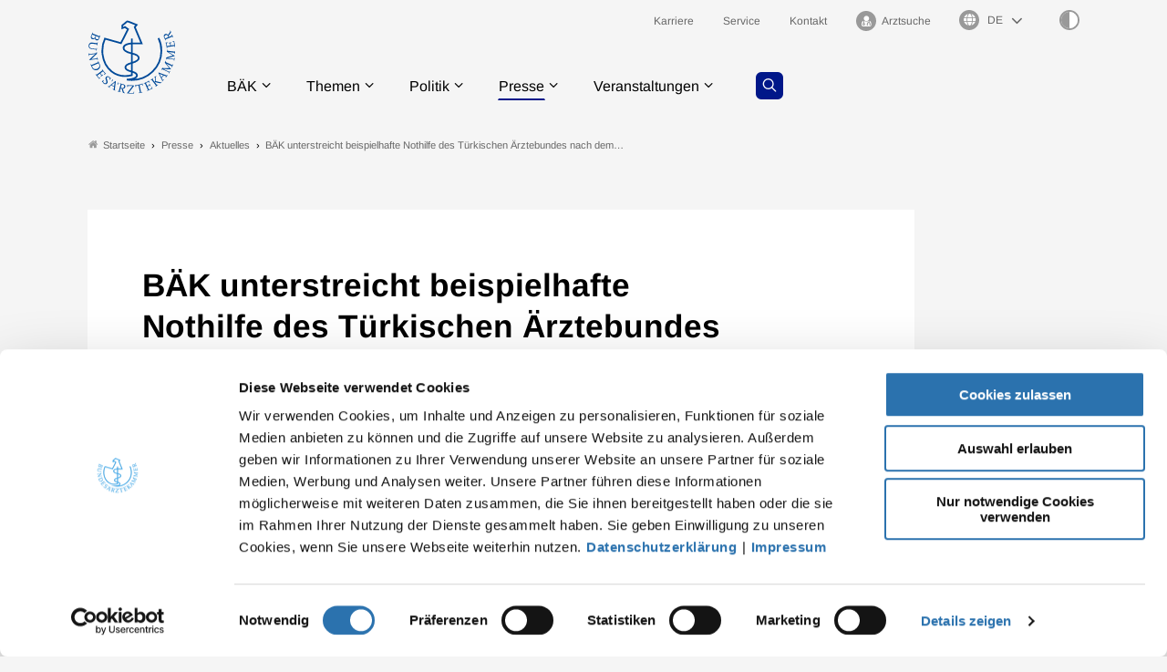

--- FILE ---
content_type: text/html; charset=utf-8
request_url: https://www.bundesaerztekammer.de/presse/aktuelles/detail/baek-unterstreicht-beispielhafte-nothilfe-des-tuerkischen-aerztebundes-nach-dem-erdbeben
body_size: 10383
content:
<!DOCTYPE html>
<html lang="de">
<head>
    <meta charset="utf-8">

<!-- 
	- - - - - - - - - - - - - - - - - - - - - - - - - - - - - - - - - - - - - - - - - - - - - - - - - - - - -
	
	                                                   .:/+//-`        `-:/++/:`
	                                                `+yhhhhhhhhy+-  `:oyhhhhhhhhs:
	                                               .yhhhhhhhhhhhhhs+yhhhhhhhhhhhhh+
	yMMMMMN`  +MMMMMy   dMMMMM` dMMMMMMMMMMMMMd    shhhhhhhhhhhhhhhhhhhhhhhhhhhhhhh-
	 yMMMMN`  +MMMMMy   dMMMMm` dMMMMMMMMMMMMMd    hhhhhhhhhhhhhhhhhhhhhhhhhhhhhhhh/
	 .NMMMMo  dMMMMMM. -MMMMM/  dMMMMd             yhhhhhhhhhhhhhhhhhhhhhhhhhhhhhhh:
	  oMMMMN`-MMMMMMMs yMMMMm   dMMMMs             :hhhhhhhhhhhhhhhhhhhhhhhhhhhhhhs`
	  `mMMMMoyMMMMMMMN-MMMMM/   dMMMMNmmmmm+        /hhhhhhhhhhhhhhhhhhhhhhhhhhhhy.
	   /MMMMNNMMMsMMMMNMMMMd    dMMMMMMMMMM+         :yhhhhhhhhhhhhhhhhhhhhhhhhho`
	    dMMMMMMMN`dMMMMMMMM:    dMMMMh                .ohhhhhhhhhhhhhhhhhhhhhhy:`
	    -MMMMMMMy /MMMMMMMd     dMMMMs                  -shhhhhhhhhhhhhhhhhhy+`
	     yMMMMMM: `NMMMMMM:     dMMMMNddddddddy          `-ohhhhhhhhhhhhhhy+.
	     .NMMMMm   sMMMMMh      dMMMMMMMMMMMMMd            `-oyhhhhhhhhhy/.
	                                                          -oyhhhhhs/`
	                                                            .+yhs:`
	                                                              .:.
	           MMMMMMMMMMMMMMMM :NMMMMo   .mMMMMh` sMMMMMMMMMMMNd      hNMMMMMMMNdo    MMMMMMMMMMMMMs
	           mmmmmMMMMMNmmmmm  /MMMMM: `hMMMMd`  sMMMMMmmmmMMMMMs   MMMMMmdmNMMMMd   mmmmmNMMMMMMMs
	                dMMMMs        +MMMMN.sMMMMd.   sMMMMd    oMMMMM :MMMMM/`  -mMMMMs     -odMMMMNdo.
	                dMMMMo         oMMMMmMMMMm.    sMMMMd    oMMMMM +MMMMM     yMMMMd    yMMMMMMMd/`
	                dMMMMo          sMMMMMMMN.     sMMMMMmmmNMMMMN  +MMMMM     yMMMMd    -dMNmNMMMMd.
	                dMMMMo           yMMMMMN-      sMMMMMMMMMMNmy   +MMMMM     yMMMMd          hMMMMh
	                dMMMMo            MMMMMo       sMMMMm           /MMMMM.    dMMMMh  hhhhs   sMMMMN
	                dMMMMo            MMMMM+       sMMMMd           `mMMMMms+odMMMMM:  MMMMMy+sMMMMMs
	                dMMMMo            MMMMM+       sMMMMd            `yMMMMMMMMMMMm:   /mMMMMMMMMMNs
	                dMMMMo            MMMMM+       sMMMMd              .+ydmmmmho-      /sdmmmmmdy+`
	
	
	
	Auch unter der Haube geht’s bei uns mit Leidenschaft zu.
	© SCHAFFRATH ⋅|⋅ Deine TYPO3-Agentur ⋅|⋅ www.schaffrath.de/digital
	
	✔erfahren  ✔agil  ✔zertifiziert  ✔partnerschaftlich
	
	- - - - - - - - - - - - - - - - - - - - - - - - - - - - - - - - - - - - - - - - - - - - - - - - - - - - -

	This website is powered by TYPO3 - inspiring people to share!
	TYPO3 is a free open source Content Management Framework initially created by Kasper Skaarhoj and licensed under GNU/GPL.
	TYPO3 is copyright 1998-2026 of Kasper Skaarhoj. Extensions are copyright of their respective owners.
	Information and contribution at https://typo3.org/
-->

<link rel="icon" href="/_assets/705bcf3a3a72d6c3527828672889f9ea/Images/favicon.ico" type="image/vnd.microsoft.icon">
<title>BÄK unterstreicht beispielhafte Nothilfe des Türkischen Ärztebundes nach dem Erdbeben - Bundesärztekammer</title>
<meta name="generator" content="TYPO3 CMS">
<meta name="description" content="Die BÄK hat in einem Schreiben an den türkischen Staatspräsidenten Erdoğan auf die vorbildliche Arbeit des Türkischen Ärztebundes bei der Notfallreaktion">
<meta name="viewport" content="width=device-width, initial-scale=1.0001, minimum-scale=1.0001, maximum-scale=2.0001, user-scalable=yes">
<meta name="robots" content="index, follow">
<meta property="og:site_name" content="Bundesärztekammer">
<meta property="og:updated_time" content="2023-03-01T10:28:03+01:00">
<meta property="og:description" content="Die BÄK hat in einem Schreiben an den türkischen Staatspräsidenten Erdoğan auf die vorbildliche Arbeit des Türkischen Ärztebundes bei der Notfallreaktion">
<meta property="og:image" content="https://www.bundesaerztekammer.de/_assets/705bcf3a3a72d6c3527828672889f9ea/Images/socialmedia-placeholder-facebook.jpg">
<meta name="twitter:description" content="Die BÄK hat in einem Schreiben an den türkischen Staatspräsidenten Erdoğan auf die vorbildliche Arbeit des Türkischen Ärztebundes bei der Notfallreaktion">
<meta name="twitter:card" content="summary">
<meta name="twitter:image" content="https://www.bundesaerztekammer.de/_assets/705bcf3a3a72d6c3527828672889f9ea/Images/socialmedia-placeholder-twitter.jpg">
<meta name="format-detection" content="telephone=no">


<link rel="stylesheet" href="/typo3temp/assets/compressed/merged-9badb7a1c36e48ef84aa3978ff274a57-0257f7a00ccfce34d54c6c53e32ef200.css?1768588452" media="all">
<link href="/_assets/705bcf3a3a72d6c3527828672889f9ea/Styles/Vendor/Bootstrap/bootstrap-5.0.2/css/bootstrap-grid.css?1768568128" rel="stylesheet" >
<link href="/_assets/705bcf3a3a72d6c3527828672889f9ea/Styles/Vendor/icon-fonts/fontawesome/5.15.3/all.css?1768568128" rel="stylesheet" >
<link href="/_assets/705bcf3a3a72d6c3527828672889f9ea/Styles/Vendor/icon-fonts/font-icons/font-icons.css?1768568128" rel="stylesheet" >
<link href="/_assets/705bcf3a3a72d6c3527828672889f9ea/Styles/main.css?1768568128" rel="stylesheet" >
<link href="/_assets/705bcf3a3a72d6c3527828672889f9ea/Styles/accordion.css?1768568128" rel="stylesheet" >
<link href="/_assets/705bcf3a3a72d6c3527828672889f9ea/Styles/tabsheet.css?1768568128" rel="stylesheet" >
<link href="/_assets/705bcf3a3a72d6c3527828672889f9ea/Styles/slider.css?1768568128" rel="stylesheet" >
<link href="/_assets/705bcf3a3a72d6c3527828672889f9ea/Styles/print.css?1768568128" rel="stylesheet" >
<link href="/_assets/705bcf3a3a72d6c3527828672889f9ea/Styles/overwrite.css?1768568129" rel="stylesheet" >


<script src="https://consent.cookiebot.com/uc.js?cbid=47bee4a2-3db0-4bc6-9cf1-53029d703494&amp;blockingmode=auto&amp;culture=DE" type="text/javascript" async="async"></script>

<script>
/*cookie-consent*/
var tt = 'ma', tracking = false;
/* Matomo */
var _paq = _paq = window._paq = window._paq || [];function trackingInit() {  if (!tracking) {    _paq.push(['trackPageView']);    _paq.push(['enableLinkTracking']);    _paq.push(['enableHeartBeatTimer']);    (function() {      var u = 'https://stats.bundesaerztekammer.de/';      _paq.push(['setTrackerUrl', u + 'matomo.php']);      _paq.push(['setSiteId', '1']);      var d = document.createElement('script');      d.async = true;      d.defer = true;      d.src = u + 'matomo.js';      document.head.appendChild(d);    })();    tracking = true;  }}
window.addEventListener('CookiebotOnLoad', function() {  window.CookieConsent.mutateEventListeners = false;});function setConsent() {  if (typeof Cookiebot !== 'undefined' && Cookiebot.consent.statistics) {trackingInit();  }}window.addEventListener('CookiebotOnAccept', setConsent);setConsent()
/* extended tracking */
var analyse = document.createElement('script');analyse.src = '/_assets/b3c51207fe5864c73490a115920819e5/JavaScript/analyse.js';document.head.appendChild(analyse);


</script>

<link rel="canonical" href="https://www.bundesaerztekammer.de/presse/aktuelles/detail/baek-unterstreicht-beispielhafte-nothilfe-des-tuerkischen-aerztebundes-nach-dem-erdbeben"/>
</head>
<body class=" subpage "> 














    <a id="top" title="Nach oben"></a><header class="header" data-type="sticky"><div class="container"><div id="navAccessibility" role="navigation" aria-label="Übersprung-Navigation"><ul><li><a href="#content">Zum Inhalt</a></li><li><a href="#footermenu">Zum Footermenu</a></li></ul></div><div class="flex"><div class="logo-wrap"><div class="header-logo logo-in-navi"><a class="logolink" title="Zur Startseite" href="/"><img alt="Logo Bundesärztekammer" title="Bundesärztekammer" src="/_assets/705bcf3a3a72d6c3527828672889f9ea/Images/logo/Logo_BAEK.svg" width="302" height="258" /></a></div></div><button aria-haspopup="menu" aria-label="Mobiles Menu" type="button" title="Mobiles Menu" class="lns-nav-trigger menu-trigger" id="hauptmenu" data-type="toggle" data-dest="body" data-classname="mainmenu-isopen"><span class="bars"></span><span class="bars"></span><span class="bars"></span></button><div class="navi-wrap"><div class="meta-navi-wrap in-desktopnavi"><nav class="meta-navi hidden-xs hidden-sm hidden-md"><ul><li class=""><a href="/baek/job-und-karriere" target="_self"><p> Karriere</p></a></li><li class=""><a href="/service" target="_self"><p> Service</p></a></li><li class=""><a href="/kontakt" target="_self"><p> Kontakt</p></a></li><li class=""><a href="/arztsuche" target="_self"><p><i class="icon-user-md"></i> Arztsuche</p></a></li></ul></nav><div class="languagemenu-wrap"><div class="language-select-wrapper"><label for="language-menu"><span class="hidden-label">Sprachauswahl</span><i class="fas fa-globe"></i></label><select id="language-menu" class="languageselect" name="language" onchange="window.open(this.value,'_self'); return false;"><option value=''>DE</option><option value='https://www.bundesaerztekammer.de/en/german-medical-association'>EN</option><option value='https://www.bundesaerztekammer.de/fr/baek'>FR</option><option value='https://www.bundesaerztekammer.de/ar/%D9%85%D9%87%D8%A7%D9%85-%D8%A7%D8%AA%D8%AD%D8%A7%D8%AF-%D8%BA%D8%B1%D9%81-%D8%A7%D9%84%D8%A3%D8%B7%D8%A8%D8%A7%D8%A1-%D8%A7%D9%84%D8%A3%D9%84%D9%85%D8%A7%D9%86%D9%8A'> بالعربية </option></select></div></div><button class="highcontrastmode-button" title="Ändere Kontrastmodus" data-type="highcontrastmode"><span class="full"></span><span class="empty"></span></button><div class="searchfield navi-searchfield hidden-lg hidden-xl hidden-xxl"><a title="Zur Seite: Suche" class="search-button" href="/suche"><i class="icon-line-search"></i></a></div></div><div class="main-navi-wrap"><div id="lns-nav"><div class="container"><div class="header-logo logo-in-mobilenavi hidden-lg hidden-xl hidden-xxl"><a class="logolink" title="Zur Startseite" href="/"><img alt="Logo " src="/_assets/705bcf3a3a72d6c3527828672889f9ea/Images/logo/Logo_BAEK.svg" width="302" height="258" /></a></div><div class="searchfield navi-searchfield searchfield-in-mobilenavi hidden-lg hidden-xl hidden-xxl"><div class="tx_solr"><div class="tx-solr-search-form"><form class="tx-solr-search-form-pi-results" method="get" action="/suche" accept-charset="utf-8" rel="nofollow"><fieldset><legend class="hidden">Suche</legend><label for="input-searchfield"><span class="hidden">Suche</span></label><input type="text" class="tx-solr-q lns-solr-livesearch" placeholder="Wonach suchen Sie?" autocomplete="off" name="q" id="input-searchfield" /><button class="btn btn-secondary tx-solr-submit"><i class="icon-line-search"></i><span class="hidden">Suche</span></button></fieldset></form></div></div></div><nav class="main-menu"><ul class="lvl-0"><li class="sub "><a href="/baek/ueber-uns" target="_self">BÄK</a><i class="menu-sub icon-open-submenu" data-type="toggle-trigger"></i><div class="lvl-1"><div class="container"><ul class="navi-column"><li class="sub-col "><a href="/baek/ueber-uns" class="subnavi-title" target="_self">Über uns</a><ul class="lvl-2"><li class=""><a href="/baek/ueber-uns/aufgaben" target="_self">Aufgaben</a></li><li class=""><a href="/baek/ueber-uns/satzungen-und-statuten" target="_self">Satzungen, Geschäftsordnungen und Statuten</a></li><li class=""><a href="/baek/ueber-uns/richtlinien-leitlinien-empfehlungen-und-stellungnahmen" target="_self">Richtlinien, Leitlinien, Empfehlungen und Stellungnahmen</a></li><li class=""><a href="/baek/ueber-uns/vorstand" target="_self">Vorstand</a></li><li class=""><a href="/baek/ueber-uns/geschaeftsstelle" target="_self">Geschäftsstelle</a></li><li class=""><a href="/baek/ueber-uns/gremien-und-buendnisse" target="_self">Gremien und Bündnisse</a></li><li class=""><a href="/baek/ueber-uns/taetigkeitsbericht" target="_self">Tätigkeitsbericht</a></li><li class=""><a href="/baek/ueber-uns/aerztestatistik/2024" target="_self">Ärztestatistik</a></li><li class=""><a href="/baek/ueber-uns/auszeichnungen" target="_self">Auszeichnungen</a></li><li class=""><a href="/baek/ueber-uns/aerzteschaft-im-nationalsozialismus" target="_self">Ärzteschaft im Nationalsozialismus</a></li><li class=""><a href="/baek/ueber-uns/geschichte-der-bundesaerztekammer" target="_self">Geschichte der BÄK</a></li></ul></li></ul><ul class="navi-column"><li class="sub-col "><a href="/baek/job-und-karriere" class="subnavi-title" target="_self">Job und Karriere</a><ul class="lvl-2"><li class=""><a href="/baek/job-und-karriere/aktuelle-stellenangebote" target="_self">Aktuelle Stellenangebote</a></li><li class=""><a href="/baek/job-und-karriere/baek-als-arbeitgeberin" target="_self">BÄK als Arbeitgeberin</a></li></ul></li></ul></div><div class="border-bottom"></div></div></li><li class="sub "><a href="/themen" target="_self">Themen</a><i class="menu-sub icon-open-submenu" data-type="toggle-trigger"></i><div class="lvl-1"><div class="container"><ul class="navi-column"><li class="sub-col "><a href="/themen/aerzte" class="subnavi-title" target="_self">Ärzte</a><ul class="lvl-2"><li class=""><a href="https://www.akdae.de/" target="_blank">Arzneimittelkommission der deutschen Ärzteschaft</a></li><li class=""><a href="/themen/aerzte/aeps-baek" target="_self">ÄPS-BÄK</a></li><li class=""><a href="/themen/aerzte/aus-fort-und-weiterbildung" target="_self">Aus-, Weiter- und Fortbildung</a></li><li class=""><a href="/themen/aerzte/digitalisierung" target="_self">Digitalisierung</a></li><li class=""><a href="/themen/aerzte/gesundheitsversorgung" target="_self">Gesundheitsversorgung</a></li><li class=""><a href="/themen/aerzte/honorar" target="_self">Honorar</a></li><li class=""><a href="/themen/aerzte/internationales" target="_self">Internationales</a></li><li class=""><a href="/themen/aerzte/klimawandel-und-gesundheit" target="_self">Klimawandel und Gesundheit</a></li><li class=""><a href="/themen/aerzte/menschenrechte" target="_self">Menschenrechte</a></li><li class=""><a href="/themen/aerzte/public-health" target="_self">Public Health</a></li><li class=""><a href="/themen/aerzte/qualitaetssicherung" target="_self">Qualitätssicherung</a></li></ul></li></ul><ul class="navi-column"><li class="sub-col "><a href="/themen/gesundheitsfachberufe" class="subnavi-title" target="_self">Gesundheitsfachberufe</a><ul class="lvl-2"><li class=""><a href="/themen/gesundheitsfachberufe/mfa-ausbildung" target="_self">MFA - Ausbildung</a></li><li class=""><a href="/themen/gesundheitsfachberufe/mfa-fortbildung" target="_self">MFA - Fortbildung</a></li><li class=""><a href="/themen/gesundheitsfachberufe/mfa-tarife" target="_self">MFA - Tarife</a></li><li class=""><a href="https://www.von-beruf-wichtig.de/" target="_blank">Von Beruf wichtig</a></li></ul></li></ul><ul class="navi-column"><li class="sub-col "><a href="/themen/recht" class="subnavi-title" target="_self">Recht</a><ul class="lvl-2"><li class=""><a href="/themen/recht/berufsrecht" target="_self">Berufsrecht</a></li><li class=""><a href="/bundesaerztekammer/recht/datenschutzrecht" target="_self">Datenschutzrecht</a></li><li class=""><a href="/bundesaerztekammer/recht/publikationen" target="_self">Publikationen</a></li></ul></li></ul><ul class="navi-column"><li class="sub-col "><a href="/themen/medizin-und-ethik" class="subnavi-title" target="_self">Medizin und Ethik</a><ul class="lvl-2"><li class=""><a href="https://www.wbbaek.de/" target="_blank">Wissenschaftlicher Beirat</a></li><li class=""><a href="/themen/medizin-und-ethik/ethikkommissionen-der-landesaerztekammern" target="_self">Ethikkommissionen der Landesärztekammern</a></li><li class=""><a href="https://www.wbpsychotherapie.de/" target="_blank">Wissenschaftlicher Beirat Psychotherapie</a></li><li class=""><a href="https://www.zentrale-ethikkommission.de/" target="_blank">Zentrale Ethikkommission bei der Bundesärztekammer</a></li><li class=""><a href="https://www.wbbaek.de/richtlinien-leitlinien/haemotherapie-transfusionsmedizin" target="_blank">Hämotherapie / Transfusion</a></li><li class=""><a href="https://www.wbbaek.de/richtlinien-leitlinien/irreversibler-hirnfunktionsausfall" target="_blank">Irreversibler Hirnfunktionsausfall (&quot;Hirntod&quot;)</a></li><li class=""><a href="https://www.wbbaek.de/richtlinien-leitlinien/regenerative-medizin-gewebe-und-zellen" target="_blank">Regenerative Medizin / Gewebe und Zellen</a></li><li class=""><a href="https://www.wbbaek.de/richtlinien-leitlinien/reproduktionsmedizin-praenataldiagnostik-praeimplantationsdiagnostik" target="_blank">Reproduktionsmedizin / PND / PID</a></li><li class=""><a href="/themen/medizin-und-ethik/sterbebegleitung" target="_self">Sterbebegleitung</a></li><li class=""><a href="/themen/medizin-und-ethik/transplantationsmedizin" target="_self">Transplantationsmedizin</a></li></ul></li></ul></div><div class="border-bottom"></div></div></li><li class="sub "><a href="/politik" target="_self">Politik</a><i class="menu-sub icon-open-submenu" data-type="toggle-trigger"></i><div class="lvl-1"><div class="container"><ul class="navi-column"><li class="sub-col "><a href="/politik/programme-positionen" class="subnavi-title" target="_self">Programme / Positionen</a></li></ul><ul class="navi-column"><li class="sub-col "><a href="/politik/stellungnahmen-gesetzgebung" class="subnavi-title" target="_self">Stellungnahmen / Gesetzgebung</a></li></ul><ul class="navi-column"><li class="sub-col "><a href="/politik/stellungnahmen-g-ba-akdae-und-iqtig" class="subnavi-title" target="_self">Stellungnahmen / G-BA, AkdÄ und IQTIG</a><ul class="lvl-2"><li class=""><a href="/politik/stellungnahmen-g-ba-akdae-und-iqtig" target="_self">Stellungnahmen / G-BA</a></li><li class=""><a href="https://www.akdae.de/stellungnahmen/amnog" target="_blank">AkdÄ-Stellungnahmen / Frühe Nutzenbewertung</a></li><li class=""><a href="/politik/stellungnahmen-g-ba-akdae-und-iqtig/stellungnahmen-iqtig" target="_self">Stellungnahmen / IQTIG</a></li></ul></li></ul></div><div class="border-bottom"></div></div></li><li class="sub active"><a href="/presse" target="_self">Presse</a><i class="menu-sub icon-open-submenu" data-type="toggle-trigger"></i><div class="lvl-1"><div class="container"><ul class="navi-column"><li class="sub-col active highlighted"><a href="/presse/aktuelles/pressemitteilungen" class="subnavi-title" target="_self">Aktuelles</a><ul class="lvl-2"><li class=""><a href="/presse/aktuelles/pressemitteilungen" target="_self">Pressemitteilungen</a></li><li class=""><a href="/presse/aktuelles/pressemitteilungen-aus-den-kammern" target="_self">Pressemitteilungen aus den Kammern</a></li><li class=""><a href="/presse/aktuelles/pressekonferenzen" target="_self">Pressekonferenzen</a></li><li class=""><a href="/presse/aktuelles/pressetermine" target="_self">Pressetermine</a></li></ul></li></ul><ul class="navi-column"><li class="sub-col "><a href="/presse/informationsdienste" class="subnavi-title" target="_self">Informationsdienste</a><ul class="lvl-2"><li class=""><a href="/presse/informationsdienste/podcast-sprechende-medizin" target="_self">Podcast Sprechende Medizin</a></li><li class=""><a href="/presse/informationsdienste/informationsdienst-baekground" target="_self">Informationsdienst BÄKground</a></li></ul></li></ul><ul class="navi-column"><li class="sub-col "><a href="/presse/mediathek" class="subnavi-title" target="_self">Mediathek</a><ul class="lvl-2"><li class=""><a href="/presse/mediathek/videos" target="_self">Videos</a></li><li class=""><a href="/presse/mediathek/fotos" target="_self">Fotos</a></li></ul></li></ul><ul class="navi-column"><li class="sub-col "><a href="/presse/kontakt/pressekontakt" class="subnavi-title" target="_self">Kontakt</a><ul class="lvl-2"><li class=""><a href="/presse/kontakt/pressekontakt" target="_self">Pressekontakt</a></li><li class=""><a href="/presse/informationsdienste/anmeldung-zum-presseverteiler" target="_self">Anmeldung zum Presseverteiler</a></li><li class=""><a href="/presse/kontakt/pressestellen-der-landesaerztekammern" target="_self">Pressestellen der Landesärztekammern</a></li></ul></li></ul></div><div class="border-bottom"></div></div></li><li class="sub "><a href="/veranstaltungen" target="_self">Veranstaltungen</a><i class="menu-sub icon-open-submenu" data-type="toggle-trigger"></i><div class="lvl-1"><div class="container"><ul class="navi-column"><li class="sub-col "><a href="/aerztetag" class="subnavi-title" target="_self">Deutscher Ärztetag</a><ul class="lvl-2"><li class=""><a href="/aerztetag/131-daet-2027-in-wiesbaden" target="_self">131. Deutscher Ärztetag 2027</a></li><li class=""><a href="/aerztetag/130-daet-2026-in-hannover" target="_self">130. Deutscher Ärztetag 2026</a></li><li class=""><a href="/aerztetag/online-pressezentrum/129-deutscher-aerztetag" target="_self">Online-Pressezentrum</a></li></ul></li></ul><ul class="navi-column"><li class="sub-col "><a href="/veranstaltungen/baek-im-dialog" class="subnavi-title" target="_self">BÄK im Dialog</a></li></ul><ul class="navi-column"><li class="sub-col "><a href="/veranstaltungen/dialogforum-mit-jungen-aerztinnen-und-aerzten" class="subnavi-title" target="_self">Dialogforum mit jungen Ärztinnen und Ärzten</a><ul class="lvl-2"><li class=""><a href="/veranstaltungen/dialogforum-mit-jungen-aerztinnen-und-aerzten/2026-aerztliche-selbstverwaltung" target="_self">2026 - Ärztliche Selbstverwaltung</a></li></ul></li></ul><ul class="navi-column"><li class="sub-col "><a href="/veranstaltungen" class="subnavi-title" target="_self">Weitere Veranstaltungen</a><ul class="lvl-2"><li class=""><a href="/veranstaltungen/weitere-veranstaltungen/februar-2026-gvg-impuls-ein-resilientes-gesundheitswesen-als-gemeinsame-zukunftsaufgabe" target="_self">Februar 2026 - GVG-Impuls: Ein resilientes Gesundheitswesen als gemeinsame Zukunftsaufgabe</a></li></ul></li></ul></div><div class="border-bottom"></div></div></li></ul><div class="searchfield navi-searchfield searchfield-in-desktopnavi hidden-xs hidden-sm hidden-md"><a title="Zur Seite: Suche" class="search-button" href="/suche"><i class="icon-line-search"></i></a></div></nav><div class="meta-navi-wrap in-mobilenavi hidden-lg hidden-xl hidden-xxl"><nav class="meta-navi "><ul><li class=""><a href="/baek/job-und-karriere" target="_self"><p> Karriere</p></a></li><li class=""><a href="/service" target="_self"><p> Service</p></a></li><li class=""><a href="/kontakt" target="_self"><p> Kontakt</p></a></li><li class=""><a href="/arztsuche" target="_self"><p><i class="icon-user-md"></i> Arztsuche</p></a></li></ul></nav></div></div></div></div></div></div><div class="lns-nav-trigger lns-nav-close-overlay"></div></div></header><main id="content" class="main template-"><div class="breadcrumbarea clearfix"><div class="container"><ul itemscope itemtype="http://schema.org/BreadcrumbList"><li class="home"><a href="/" title="Link zur Seite Bundesärztekammer"><i class="icon-home2"></i>Startseite</a></li><li itemscope itemtype="http://schema.org/ListItem" itemprop="itemListElement"><a href="/presse" title="Link zur Seite Presse" itemscope itemtype="http://schema.org/Thing" itemprop="item" itemid="/presse"><span itemprop="name">Presse</span></a><meta itemprop="position" content="1" /></li><li itemscope itemtype="http://schema.org/ListItem" itemprop="itemListElement"><a href="/presse/aktuelles/pressemitteilungen" title="Link zur Seite Aktuelles" itemscope itemtype="http://schema.org/Thing" itemprop="item" itemid="/presse/aktuelles/pressemitteilungen"><span itemprop="name">Aktuelles</span></a><meta itemprop="position" content="2" /></li><li itemscope itemtype="http://schema.org/ListItem" itemprop="itemListElement"><span itemscope itemtype="http://schema.org/Thing" itemprop="item" itemid="/presse/aktuelles/detail"><span itemprop="name">BÄK unterstreicht beispielhafte Nothilfe des Türkischen Ärztebundes nach dem&hellip;</span></span><meta itemprop="position" content="3" /></li></ul></div></div><div class="maincontent"><!--TYPO3SEARCH_begin--><div class="container"><div id="c196" class="lns-sitepackage frame frame-default frame-type-news_newsdetail layout-0 frame-space-after-l   "><div><div class="news"><div class="newsdetail"><div class="col-12 col-sm-12 col-md-12 col-lg-12 col-xl-10 col-xxl-9 contentcolumn fullwidthPrint"><div class="card-layout"><article class="article default"><script type="application/ld+json">{
    "@context": "http://schema.org",
    "@type": "Article",
    "datePublished": "2023-03-01",
    "dateModified": "2023-03-01",
    "headline": "BÄK unterstreicht beispielhafte Nothilfe des Türkischen Ärztebundes nach dem Erdbeben",
    "description": "Die Bundesärztekammer (BÄK) hat in einem Schreiben an den türkischen Staatspräsidenten Recep Tayyip Erdoğan auf die vorbildliche Arbeit des Türkischen Ärztebundes (TTB) bei der Notfallreaktion auf die verheerenden Erdbeben in der türkisch-syrischen Grenzregion hingewiesen.",
    "articleBody": "<p>„Nach den Erdbeben hat der TTB zwei Gesundheitszentren aufgebaut und hilft mit großem Engagement, die medizinische Grundversorgung in der betroffenen Region aufrechtzuerhalten“, betonte BÄK-Präsident Dr. Klaus Reinhardt. In einem Telefongespräch mit der TTB-Präsidentin Prof. Dr. Korur Fincanci hatte Reinhardt sich zuvor über die Lage in den betroffenen Gebieten sowie die Hilfsmaßnahmen informiert. Er hoffe vor diesem Hintergrund auf einen konstruktiven Neuanfang der Beziehung zwischen türkischer Regierung und TTB, sagte Reinhardt mit Blick auf die jüngsten Repressalien gegen Vertreter der Ärzteschaft.</p>\r\n<p>Noch im Januar hatte ein türkisches Gericht die TTB-Präsidentin Fincanci wegen der angeblichen Verbreitung terroristischer Propaganda zu zwei Jahren und acht Monaten Haft verurteilt. Ihr wurde vorgeworfen, eine unabhängige Untersuchung des Einsatzes chemischer Waffen durch die türkische Armee gefordert zu haben. Es wird außerdem von Gesetzesvorhaben berichtet, welche die Unabhängigkeit und Autonomie der TTB abschaffen sollen.</p>\r\n<p>„Eine starke und unabhängige Ärzteschaft ist ein entscheidendes Element eines effektiven Gesundheitssystems. Der Türkische Ärztebund und die Ärzte in der Türkei haben die volle Unterstützung der deutschen Ärzteschaft“, heißt es in dem Schreiben weiter.</p>",
    "name": "BÄK unterstreicht beispielhafte Nothilfe des Türkischen Ärztebundes nach dem Erdbeben",
    "mainEntityOfPage": "/presse/aktuelles/detail/baek-unterstreicht-beispielhafte-nothilfe-des-tuerkischen-aerztebundes-nach-dem-erdbeben",
    "author": {
        "@type": "Person",
        "name": "Bundesärztekammer"
    },
    "publisher": {
        "@context": "http://schema.org",
        "@type": "Organization",
        "name": "Bundesärztekammer",
        "url": "https://www.bundesaerztekammer.de/presse/aktuelles/detail",
        "logo": {
            "@type": "ImageObject",
            "url": "https://www.bundesaerztekammer.de/_assets/705bcf3a3a72d6c3527828672889f9ea/Images/logo/?1768568128",
            "width": 284,
            "height": 142
        }
    }
}</script><div class="headline-wrap"><div class="text-wrap"><h1>BÄK unterstreicht beispielhafte Nothilfe des Türkischen Ärztebundes nach dem Erdbeben</h1><div class="metainformation-wrap"><span class="date"><time datetime="2023-03-01">
                    01.03.2023
                </time></span><span class="category tag">International</span></div></div><div class="news-file-wrap layout-big without-image"></div></div><div class="row flex-align-bottom"><div class="col-12 col-sm-12 col-md-12 col-lg-9 col-xl-9 news-text-wrap"><div class="intro-text"><p>Die Bundesärztekammer (BÄK) hat in einem Schreiben an den türkischen Staatspräsidenten Recep Tayyip Erdoğan auf die vorbildliche Arbeit des Türkischen Ärztebundes (TTB) bei der Notfallreaktion auf die verheerenden Erdbeben in der türkisch-syrischen Grenzregion hingewiesen.</p></div><div class="ce-bodytext"><p>„Nach den Erdbeben hat der TTB zwei Gesundheitszentren aufgebaut und hilft mit großem Engagement, die medizinische Grundversorgung in der betroffenen Region aufrechtzuerhalten“, betonte BÄK-Präsident Dr. Klaus Reinhardt. In einem Telefongespräch mit der TTB-Präsidentin Prof. Dr. Korur Fincanci hatte Reinhardt sich zuvor über die Lage in den betroffenen Gebieten sowie die Hilfsmaßnahmen informiert. Er hoffe vor diesem Hintergrund auf einen konstruktiven Neuanfang der Beziehung zwischen türkischer Regierung und TTB, sagte Reinhardt mit Blick auf die jüngsten Repressalien gegen Vertreter der Ärzteschaft.</p><p>Noch im Januar hatte ein türkisches Gericht die TTB-Präsidentin Fincanci wegen der angeblichen Verbreitung terroristischer Propaganda zu zwei Jahren und acht Monaten Haft verurteilt. Ihr wurde vorgeworfen, eine unabhängige Untersuchung des Einsatzes chemischer Waffen durch die türkische Armee gefordert zu haben. Es wird außerdem von Gesetzesvorhaben berichtet, welche die Unabhängigkeit und Autonomie der TTB abschaffen sollen.</p><p>„Eine starke und unabhängige Ärzteschaft ist ein entscheidendes Element eines effektiven Gesundheitssystems. Der Türkische Ärztebund und die Ärzte in der Türkei haben die volle Unterstützung der deutschen Ärzteschaft“, heißt es in dem Schreiben weiter.</p></div><div class="hidden-xs hidden-sm hidden-md frame-space-before-xl"><div class="socialmedia-sharing-wrap"><div class="label">Beitrag teilen: </div><ul class="sharing-list"><li class="socialmedia-icon"><a href="#" class="social-icon si-bluesky" title="share on bluesky" data-type="inline-share-on-bluesky" target="_blank"><svg xmlns="http://www.w3.org/2000/svg" viewBox="0 0 360 320"><path fill="currentColor" d="M180 142c-16.3-31.7-60.7-90.8-102-120C38.5-5.9 23.4-1 13.5 3.4 2.1 8.6 0 26.2 0 36.5c0 10.4 5.7 84.8 9.4 97.2 12.2 41 55.7 55 95.7 50.5-58.7 8.6-110.8 30-42.4 106.1 75.1 77.9 103-16.7 117.3-64.6 14.3 48 30.8 139 116 64.6 64-64.6 17.6-97.5-41.1-106.1 40 4.4 83.5-9.5 95.7-50.5 3.7-12.4 9.4-86.8 9.4-97.2 0-10.3-2-27.9-13.5-33C336.5-1 321.5-6 282 22c-41.3 29.2-85.7 88.3-102 120Z"/></svg></a></li><li class="socialmedia-icon"><a href="#" class="social-icon si-threads" title="share on threads" data-type="inline-share-on-threads" target="_blank"><svg aria-label="Threads" viewBox="0 0 192 192" xmlns="http://www.w3.org/2000/svg"><path class="x19hqcy" d="M141.537 88.9883C140.71 88.5919 139.87 88.2104 139.019 87.8451C137.537 60.5382 122.616 44.905 97.5619 44.745C97.4484 44.7443 97.3355 44.7443 97.222 44.7443C82.2364 44.7443 69.7731 51.1409 62.102 62.7807L75.881 72.2328C81.6116 63.5383 90.6052 61.6848 97.2286 61.6848C97.3051 61.6848 97.3819 61.6848 97.4576 61.6855C105.707 61.7381 111.932 64.1366 115.961 68.814C118.893 72.2193 120.854 76.925 121.825 82.8638C114.511 81.6207 106.601 81.2385 98.145 81.7233C74.3247 83.0954 59.0111 96.9879 60.0396 116.292C60.5615 126.084 65.4397 134.508 73.775 140.011C80.8224 144.663 89.899 146.938 99.3323 146.423C111.79 145.74 121.563 140.987 128.381 132.296C133.559 125.696 136.834 117.143 138.28 106.366C144.217 109.949 148.617 114.664 151.047 120.332C155.179 129.967 155.42 145.8 142.501 158.708C131.182 170.016 117.576 174.908 97.0135 175.059C74.2042 174.89 56.9538 167.575 45.7381 153.317C35.2355 139.966 29.8077 120.682 29.6052 96C29.8077 71.3178 35.2355 52.0336 45.7381 38.6827C56.9538 24.4249 74.2039 17.11 97.0132 16.9405C119.988 17.1113 137.539 24.4614 149.184 38.788C154.894 45.8136 159.199 54.6488 162.037 64.9503L178.184 60.6422C174.744 47.9622 169.331 37.0357 161.965 27.974C147.036 9.60668 125.202 0.195148 97.0695 0H96.9569C68.8816 0.19447 47.2921 9.6418 32.7883 28.0793C19.8819 44.4864 13.2244 67.3157 13.0007 95.9325L13 96L13.0007 96.0675C13.2244 124.684 19.8819 147.514 32.7883 163.921C47.2921 182.358 68.8816 191.806 96.9569 192H97.0695C122.03 191.827 139.624 185.292 154.118 170.811C173.081 151.866 172.51 128.119 166.26 113.541C161.776 103.087 153.227 94.5962 141.537 88.9883ZM98.4405 129.507C88.0005 130.095 77.1544 125.409 76.6196 115.372C76.2232 107.93 81.9158 99.626 99.0812 98.6368C101.047 98.5234 102.976 98.468 104.871 98.468C111.106 98.468 116.939 99.0737 122.242 100.233C120.264 124.935 108.662 128.946 98.4405 129.507Z"></path></svg></a></li><li class="socialmedia-icon"><a href="#" class="social-icon si-linkedin" title="share on linkedin" data-type="share-on-linkedin" target="_blank"><i class="icon-linkedin"></i></a></li><li class="socialmedia-icon"><a href="#" class="social-icon si-facebook" title="share on facebook" data-type="share-on-facebook" target="_blank"><i class="icon-facebook"></i></a></li><li class="socialmedia-icon"><a href="#" class="social-icon si-xing" title="share on xing" data-type="share-on-xing" target="_blank"><i class="icon-xing"></i></a></li><li class="socialmedia-icon hidden-md hidden-lg hidden-xl hidden-xxl"><a href="#" class="social-icon si-whatsapp" title="share by whatsapp" data-type="share-by-whatsapp" target='_blank'><i class="fab fa-whatsapp"></i></a></li><li class="socialmedia-icon"><a href="#" class="social-icon si-mail" title="share by mail" data-type="share-by-mail" data-subject=" - Linkempfehlung: " data-pre="Guten Tag, \n\nich empfehle den folgenden Artikel:" data-post="\n\nMit freundlichen Grüßen"><i class="icon-envelope-alt"></i></a></li><li class="socialmedia-icon"><a href="#" class="social-icon si-print" onclick="window.print(); return false;" target="_blank"><i class="icon-print2"></i></a></li></ul></div><div class="socialmedia-channel-flex"><div class="socialmedia-channel frame-space-before-xs"><a href="https://www.instagram.com/bundesaerztekammer/" target="_blank"><i class="icon-instagram"></i>
                                    Zum Instagram-Kanal der BÄK
                                </a></div></div><div class="news-backlink-wrap frame-space-before-xs hidden-print"><a class="backlink btn btn-border" href="javascript:history.back();" title="zurück zur Übersicht">
        Zur Übersicht
    </a></div></div></div><div class="col-12 col-sm-12 col-md-12 col-lg-3 col-xl-3 teaser-wrap"><div class="contact-wrap"><div class="title">Auswahl an Hilfsorganisationen</div><p>Wenn Sie die Menschen in den Erdbebengebieten unterstützen möchten, bieten verschiedene Hilfsorganisationen direkte Hilfe über Geldspenden an:</p><p><a href="https://www.aerzte-ohne-grenzen.de/" target="_blank" rel="noreferrer">Ärzte ohne Grenzen e.V.</a><br> Bank für Sozialwirtschaft<br> IBAN: DE72 3702 0500 0009 7097 00</p><p><a href="https://www.aktion-deutschland-hilft.de/" target="_blank" rel="noreferrer">Aktion Deutschland Hilft</a><br> Spendenkonto: Bank für Sozialwirtschaft<br> IBAN: DE62 3702 0500 0000 1020 30<br> Stichwort: Erdbeben Türkei und Syrien</p><p><a href="https://www.aktionsbuendnis-katastrophenhilfe.de/jetzt-spenden" target="_blank" rel="noreferrer">Aktionsbündnis Katastrophenhilfe</a><br> Spendenkonto: Commerzbank<br> IBAN: DE65 100 400 600 100 400 600<br> Stichwort: Erdbeben Türkei Syrien</p><p><a href="https://entwicklung-hilft.de/" target="_blank" rel="noreferrer">Bündnis Entwicklung Hilft</a><br> Spendenkonto: Bank für Sozialwirtschaft<br> IBAN: DE29 100 20 5000 100 20 5000<br> Stichwort: Erdbeben Türkei/Syrien</p></div><div class="hidden-lg hidden-xl hidden-xxl"><div class="socialmedia-sharing-wrap"><div class="label">Beitrag teilen: </div><ul class="sharing-list"><li class="socialmedia-icon"><a href="#" class="social-icon si-bluesky" title="share on bluesky" data-type="inline-share-on-bluesky" target="_blank"><svg xmlns="http://www.w3.org/2000/svg" viewBox="0 0 360 320"><path fill="currentColor" d="M180 142c-16.3-31.7-60.7-90.8-102-120C38.5-5.9 23.4-1 13.5 3.4 2.1 8.6 0 26.2 0 36.5c0 10.4 5.7 84.8 9.4 97.2 12.2 41 55.7 55 95.7 50.5-58.7 8.6-110.8 30-42.4 106.1 75.1 77.9 103-16.7 117.3-64.6 14.3 48 30.8 139 116 64.6 64-64.6 17.6-97.5-41.1-106.1 40 4.4 83.5-9.5 95.7-50.5 3.7-12.4 9.4-86.8 9.4-97.2 0-10.3-2-27.9-13.5-33C336.5-1 321.5-6 282 22c-41.3 29.2-85.7 88.3-102 120Z"/></svg></a></li><li class="socialmedia-icon"><a href="#" class="social-icon si-threads" title="share on threads" data-type="inline-share-on-threads" target="_blank"><svg aria-label="Threads" viewBox="0 0 192 192" xmlns="http://www.w3.org/2000/svg"><path class="x19hqcy" d="M141.537 88.9883C140.71 88.5919 139.87 88.2104 139.019 87.8451C137.537 60.5382 122.616 44.905 97.5619 44.745C97.4484 44.7443 97.3355 44.7443 97.222 44.7443C82.2364 44.7443 69.7731 51.1409 62.102 62.7807L75.881 72.2328C81.6116 63.5383 90.6052 61.6848 97.2286 61.6848C97.3051 61.6848 97.3819 61.6848 97.4576 61.6855C105.707 61.7381 111.932 64.1366 115.961 68.814C118.893 72.2193 120.854 76.925 121.825 82.8638C114.511 81.6207 106.601 81.2385 98.145 81.7233C74.3247 83.0954 59.0111 96.9879 60.0396 116.292C60.5615 126.084 65.4397 134.508 73.775 140.011C80.8224 144.663 89.899 146.938 99.3323 146.423C111.79 145.74 121.563 140.987 128.381 132.296C133.559 125.696 136.834 117.143 138.28 106.366C144.217 109.949 148.617 114.664 151.047 120.332C155.179 129.967 155.42 145.8 142.501 158.708C131.182 170.016 117.576 174.908 97.0135 175.059C74.2042 174.89 56.9538 167.575 45.7381 153.317C35.2355 139.966 29.8077 120.682 29.6052 96C29.8077 71.3178 35.2355 52.0336 45.7381 38.6827C56.9538 24.4249 74.2039 17.11 97.0132 16.9405C119.988 17.1113 137.539 24.4614 149.184 38.788C154.894 45.8136 159.199 54.6488 162.037 64.9503L178.184 60.6422C174.744 47.9622 169.331 37.0357 161.965 27.974C147.036 9.60668 125.202 0.195148 97.0695 0H96.9569C68.8816 0.19447 47.2921 9.6418 32.7883 28.0793C19.8819 44.4864 13.2244 67.3157 13.0007 95.9325L13 96L13.0007 96.0675C13.2244 124.684 19.8819 147.514 32.7883 163.921C47.2921 182.358 68.8816 191.806 96.9569 192H97.0695C122.03 191.827 139.624 185.292 154.118 170.811C173.081 151.866 172.51 128.119 166.26 113.541C161.776 103.087 153.227 94.5962 141.537 88.9883ZM98.4405 129.507C88.0005 130.095 77.1544 125.409 76.6196 115.372C76.2232 107.93 81.9158 99.626 99.0812 98.6368C101.047 98.5234 102.976 98.468 104.871 98.468C111.106 98.468 116.939 99.0737 122.242 100.233C120.264 124.935 108.662 128.946 98.4405 129.507Z"></path></svg></a></li><li class="socialmedia-icon"><a href="#" class="social-icon si-linkedin" title="share on linkedin" data-type="share-on-linkedin" target="_blank"><i class="icon-linkedin"></i></a></li><li class="socialmedia-icon"><a href="#" class="social-icon si-facebook" title="share on facebook" data-type="share-on-facebook" target="_blank"><i class="icon-facebook"></i></a></li><li class="socialmedia-icon"><a href="#" class="social-icon si-xing" title="share on xing" data-type="share-on-xing" target="_blank"><i class="icon-xing"></i></a></li><li class="socialmedia-icon hidden-md hidden-lg hidden-xl hidden-xxl"><a href="#" class="social-icon si-whatsapp" title="share by whatsapp" data-type="share-by-whatsapp" target='_blank'><i class="fab fa-whatsapp"></i></a></li><li class="socialmedia-icon"><a href="#" class="social-icon si-mail" title="share by mail" data-type="share-by-mail" data-subject=" - Linkempfehlung: " data-pre="Guten Tag, \n\nich empfehle den folgenden Artikel:" data-post="\n\nMit freundlichen Grüßen"><i class="icon-envelope-alt"></i></a></li><li class="socialmedia-icon"><a href="#" class="social-icon si-print" onclick="window.print(); return false;" target="_blank"><i class="icon-print2"></i></a></li></ul></div><div class="news-backlink-wrap frame-space-before-xs hidden-print"><a class="backlink btn btn-border" href="javascript:history.back();" title="zurück zur Übersicht">
        Zur Übersicht
    </a></div></div></div></div></article></div></div></div></div></div><div class="clearfix"></div></div></div><!--TYPO3SEARCH_end--></div></main><a href="#top" title="Hochscrollen" class="lns-scrolltotop" data-type="scrolltotop"><i class="icon-angle-up"></i></a><footer class="footer main-footer" id="footermenu"><div class="container"><div class="row"><div class="col-12 col-sm-5 col-md-4 col-lg-3 col-xl-3"><p class="title">
                        Quicklinks
                    </p><nav class="footer-navi"><ul><li class=""><a href="/themen/aerzte" target="_self">Ärzte</a></li><li class=""><a href="/themen/gesundheitsfachberufe" target="_self">Gesundheitsfachberufe</a></li><li class="active"><a href="/presse" target="_self">Presse</a></li></ul></nav></div><div class="col-12 col-sm-7 col-md-8 col-lg-9 col-xl-9"><p class="title">
					Kontakt
				</p><div class="row"><div class="col-12 col-sm-12 col-md-12 col-lg-6 col-xl-6 address-data"><p><strong>Bundesärztekammer</strong><br />
                        Arbeitsgemeinschaft der deutschen Ärztekammern
                        </p><div class="icon"><i class="icon-map-marker"></i></div>Herbert-Lewin-Platz 1, 10623 Berlin<br /><div class="icon"><i class="icon-envelope2"></i></div><a href="mailto:info@baek.de">info@baek.de</a></div></div></div></div></div><div class="footer-metanavi-wrap"><div class="container"><nav class="footer-metanavi"><ul><li class=""><a href="/datenschutz" target="_self">Datenschutz</a></li><li class=""><a href="/impressum" target="_self">Impressum</a></li><li class=""><a href="/sitemap" target="_self">Sitemap</a></li></ul></nav><div class="socialmedia-channel-list"><div class="socialmedia-icon"><a target="_blank" href="https://bsky.app/profile/bundesaerztekammer.de" title="bluesky" class="social-icon si-bluesky"><svg xmlns="http://www.w3.org/2000/svg" viewBox="0 0 360 320"><path fill="currentColor" d="M180 142c-16.3-31.7-60.7-90.8-102-120C38.5-5.9 23.4-1 13.5 3.4 2.1 8.6 0 26.2 0 36.5c0 10.4 5.7 84.8 9.4 97.2 12.2 41 55.7 55 95.7 50.5-58.7 8.6-110.8 30-42.4 106.1 75.1 77.9 103-16.7 117.3-64.6 14.3 48 30.8 139 116 64.6 64-64.6 17.6-97.5-41.1-106.1 40 4.4 83.5-9.5 95.7-50.5 3.7-12.4 9.4-86.8 9.4-97.2 0-10.3-2-27.9-13.5-33C336.5-1 321.5-6 282 22c-41.3 29.2-85.7 88.3-102 120Z"/></svg></a></div><div class="socialmedia-icon"><a target="_blank" href="https://www.instagram.com/bundesaerztekammer/" title="instagram" class="social-icon si-instagram"><i class="icon-instagram"></i></a></div><div class="socialmedia-icon"><a target="_blank" href="https://www.youtube.com/user/BAEKclips" title="youtube" class="social-icon si-youtube"><i class="icon-youtube"></i></a></div></div></div></div><script type="application/ld+json">
		{
			"@context" : "https://schema.org",
			"@type" : "Organization",
			"name" : "Bundesärztekammer",
			"url" : "www.bundesaerztekammer.de",
            "logo": "https://www.bundesaerztekammer.de/_assets/705bcf3a3a72d6c3527828672889f9ea/Images/logo/Logo_BAEK.svg?1768568128",
			"sameAs" : [
				"",
				"",
				"https://www.instagram.com/bundesaerztekammer/",
				"https://www.youtube.com/user/BAEKclips",
				"",
				""
			],
			"address": {
				"@type": "PostalAddress",
				"streetAddress": "Herbert-Lewin-Platz 1 (Wegelystraße)",
				"addressRegion": "Berlin",
				"postalCode": "10623",
				"addressCountry": "DE"
			}
		}
	</script></footer><div class="breakpoint-info"><span class="hidden-sm hidden-md hidden-lg hidden-xl hidden-xxl">xs</span><span class="hidden-xs hidden-md hidden-lg hidden-xl hidden-xxl">sm</span><span class="hidden-xs hidden-sm hidden-lg hidden-xl hidden-xxl">md</span><span class="hidden-xs hidden-sm hidden-md hidden-xl hidden-xxl">lg</span><span class="hidden-xs hidden-sm hidden-md hidden-lg hidden-xxl">xl</span><span class="hidden-xs hidden-sm hidden-md hidden-lg hidden-xl">xxl</span></div>

<script src="/typo3temp/assets/compressed/audio-643bfd9ed42e4595493255c1ca525aee.js?1768588452" data-cookieconsent="ignore"></script>
<script src="/typo3temp/assets/compressed/Form.min-abd296b6dca59dc5e468c178d52ce0db.js?1768588452" defer="defer"></script>
<script src="/typo3temp/assets/compressed/markExternalLinks-c5827488af1b2034cf573504e8fb1612.js?1768588452" data-cookieconsent="ignore"></script>
<script src="/_assets/705bcf3a3a72d6c3527828672889f9ea/JavaScript/highcontrastmode.js?1768568128"></script>
<script src="/_assets/705bcf3a3a72d6c3527828672889f9ea/JavaScript/sharing.js?1768568128"></script>
<script src="/_assets/705bcf3a3a72d6c3527828672889f9ea/JavaScript/sharing-adds.js?1768568128"></script>
<script src="/_assets/705bcf3a3a72d6c3527828672889f9ea/JavaScript/scroll.js?1768568128"></script>
<script src="/_assets/705bcf3a3a72d6c3527828672889f9ea/JavaScript/toggle.js?1768568128"></script>
<script src="/_assets/705bcf3a3a72d6c3527828672889f9ea/JavaScript/menu-navi.js?1768568128"></script>
<script src="/_assets/705bcf3a3a72d6c3527828672889f9ea/JavaScript/search-as-you-type.js?1768568128"></script>
<script src="/_assets/705bcf3a3a72d6c3527828672889f9ea/JavaScript/abbr.js?1768568128"></script>
<script src="/_assets/705bcf3a3a72d6c3527828672889f9ea/JavaScript/counter.js?1768568128"></script>
<script src="/_assets/705bcf3a3a72d6c3527828672889f9ea/JavaScript/scrollable-tables.js?1768568128"></script>

<script data-cookieconsent="ignore" src="/_assets/a97846525f777edc006e67fd1a4c80c1/JavaScript/focus.js"></script><script data-cookieconsent="ignore" src="/_assets/a97846525f777edc006e67fd1a4c80c1/JavaScript/viewport.js"></script><script data-cookieconsent="ignore" src="/_assets/a97846525f777edc006e67fd1a4c80c1/JavaScript/object-fit.js"></script><script data-cookieconsent="ignore" src="/_assets/a97846525f777edc006e67fd1a4c80c1/JavaScript/video.js"></script>
</body>
</html>

--- FILE ---
content_type: application/x-javascript
request_url: https://consentcdn.cookiebot.com/consentconfig/47bee4a2-3db0-4bc6-9cf1-53029d703494/bundesaerztekammer.de/configuration.js
body_size: 419
content:
CookieConsent.configuration.tags.push({id:195486396,type:"script",tagID:"",innerHash:"",outerHash:"",tagHash:"5089068092839",url:"https://consent.cookiebot.com/uc.js?cbid=47bee4a2-3db0-4bc6-9cf1-53029d703494&blockingmode=auto&culture=DE",resolvedUrl:"https://consent.cookiebot.com/uc.js?cbid=47bee4a2-3db0-4bc6-9cf1-53029d703494&blockingmode=auto&culture=DE",cat:[1]});CookieConsent.configuration.tags.push({id:195486397,type:"script",tagID:"",innerHash:"",outerHash:"",tagHash:"3221703632964",url:"https://www.bundesaerztekammer.de/fileadmin/user_upload/BAEK/Politik/Programme-Positionen/ePaper_Bundestagswahl_2025/files/html/build.js",resolvedUrl:"https://www.bundesaerztekammer.de/fileadmin/user_upload/BAEK/Politik/Programme-Positionen/ePaper_Bundestagswahl_2025/files/html/build.js",cat:[3,4]});CookieConsent.configuration.tags.push({id:195486398,type:"script",tagID:"",innerHash:"",outerHash:"",tagHash:"1017109870589",url:"https://www.bundesaerztekammer.de/_assets/705bcf3a3a72d6c3527828672889f9ea/JavaScript/showmore.js?1768568128",resolvedUrl:"https://www.bundesaerztekammer.de/_assets/705bcf3a3a72d6c3527828672889f9ea/JavaScript/showmore.js?1768568128",cat:[5]});CookieConsent.configuration.tags.push({id:195486399,type:"script",tagID:"",innerHash:"",outerHash:"",tagHash:"12053986048295",url:"https://www.bundesaerztekammer.de/typo3temp/assets/compressed/merged-b3927a5e7b664ee6d818fae807b916f7-81668a19657aff49372f49df98ae1388.js?1768595427",resolvedUrl:"https://www.bundesaerztekammer.de/typo3temp/assets/compressed/merged-b3927a5e7b664ee6d818fae807b916f7-81668a19657aff49372f49df98ae1388.js?1768595427",cat:[3]});CookieConsent.configuration.tags.push({id:195486400,type:"script",tagID:"",innerHash:"",outerHash:"",tagHash:"4748424970483",url:"https://www.bundesaerztekammer.de/_assets/99f99e76d2a79baa40bc399c2e8cb79e/JavaScript/lib/sdk@0.1.26-site.compat.min.js?1752835214",resolvedUrl:"https://www.bundesaerztekammer.de/_assets/99f99e76d2a79baa40bc399c2e8cb79e/JavaScript/lib/sdk@0.1.26-site.compat.min.js?1752835214",cat:[2,5]});

--- FILE ---
content_type: application/javascript; charset=utf-8
request_url: https://www.bundesaerztekammer.de/typo3temp/assets/compressed/markExternalLinks-c5827488af1b2034cf573504e8fb1612.js?1768588452
body_size: 312
content:
/*! Created by: Udo Schmal | https://www.gocher.me/ */

// polyfill Array.prototype.includes for Internet Explorer 11
if (!Array.prototype.includes) {
  Object.defineProperty(Array.prototype, 'includes', {
    value: function(searchElement, fromIndex) {
      if (this == null) {
        throw new TypeError('"this" is null or not defined');
      }
      var o = Object(this);
      var len = o.length >>> 0;
      if (len === 0) {
        return false;
      }
      var n = fromIndex | 0;
      var k = Math.max(n >= 0 ? n : len - Math.abs(n), 0);
      function sameValueZero(x, y) {
        return x === y || (typeof x === 'number' && typeof y === 'number' && isNaN(x) && isNaN(y));
      }
      while (k < len) {
        if (sameValueZero(o[k], searchElement)) {
          return true;
        }
        k++;
      }
      return false;
    }
  });
}

var local_domains = local_domains || [];

(function () {
  let refs = document.querySelectorAll("a[href]");
  if (refs.length > 0) {
    let host = window.location.host;
    if (!local_domains.includes(host)) {
      let hit = /(www\.)?([^\/]*)/i.exec(host);
      local_domains.push(host);
      local_domains.push(hit[2]);
    }
    for (let i = 0; i < refs.length; i++) {
      let href = refs[i].getAttribute('href');
      let hit = /https?:\/\/(www\.)?([^\/]*)/i.exec(href);
      if (hit && hit[2]) {
        if ((host != hit[1]+hit[2]) || (!local_domains.includes(hit[2]))) {
          refs[i].classList.add('external-link-mark');
        }
      }
    }
  }

})();
